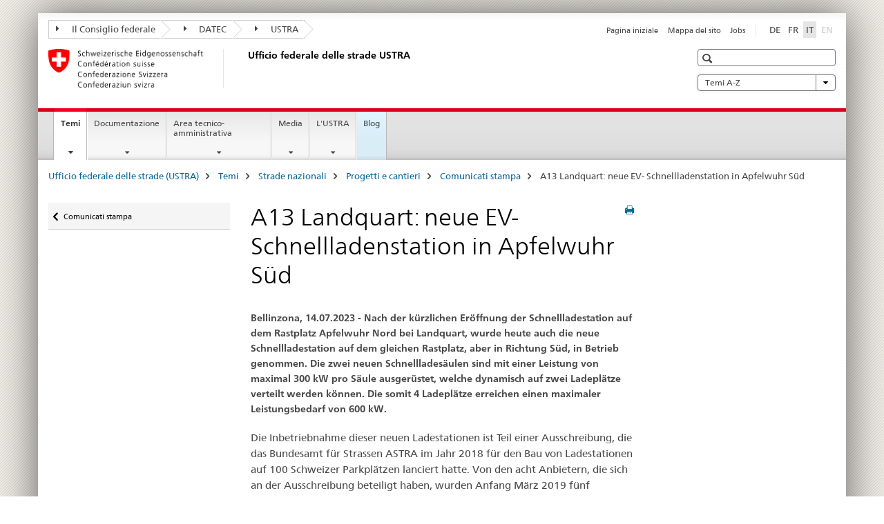

--- FILE ---
content_type: text/html;charset=utf-8
request_url: https://www.astra.admin.ch/astra/it/home/temi/strade-nazionali/cantieri/comunicati-stampa-delle-filiali-dell-ustra/comunicati-stampa-della-filiale-bellinzona/a13-landquart-apfelwuhrsued.html
body_size: 9696
content:

<!DOCTYPE HTML>
<!--[if lt IE 7 ]> <html lang="it" class="no-js ie6 oldie"> <![endif]-->
<!--[if IE 7 ]> <html lang="it" class="no-js ie7 oldie"> <![endif]-->
<!--[if IE 8 ]> <html lang="it" class="no-js ie8 oldie"> <![endif]-->
<!--[if IE 9 ]> <html lang="it" class="no-js ie9"> <![endif]-->
<!--[if gt IE 9 ]><!--><html lang="it" class="no-js no-ie"> <!--<![endif]-->


    
<head>
    
    


	
	
		<title>A13 Landquart: neue EV- Schnellladenstation in Apfelwuhr Süd</title>
	
	


<meta charset="utf-8" />
<meta http-equiv="X-UA-Compatible" content="IE=edge" />
<meta name="viewport" content="width=device-width, initial-scale=1.0" />
<meta http-equiv="cleartype" content="on" />


	<meta name="msapplication-TileColor" content="#ffffff"/>
	<meta name="msapplication-TileImage" content="/etc/designs/core/frontend/guidelines/img/ico/mstile-144x144.png"/>
	<meta name="msapplication-config" content="/etc/designs/core/frontend/guidelines/img/ico/browserconfig.xml"/>



	
	
		
	


	<meta name="keywords" content="Filiale Bellinzona,Comunicato stampa" />




<meta name="language" content="it" />
<meta name="author" content="Ufficio federale delle strade USTRA" />




	<!-- current page in other languages -->
	
		<link rel="alternate" type="text/html" href="/astra/de/home/themen/nationalstrassen/baustellen/medienmitteilungen/bellinzona/a13-landquart-apfelwuhrsued.html" hreflang="de" lang="de"/>
	
		<link rel="alternate" type="text/html" href="/astra/it/home/temi/strade-nazionali/cantieri/comunicati-stampa-delle-filiali-dell-ustra/comunicati-stampa-della-filiale-bellinzona/a13-landquart-apfelwuhrsued.html" hreflang="it" lang="it"/>
	
		<link rel="alternate" type="text/html" href="/astra/fr/home/themes/routes-nationales/chantiers/communiques-de-presse-des-filiales-de-l-ofrou/communiques-de-presse-de-la-filiale-de-bellinzone/a13-landquart-apfelwuhrsued.html" hreflang="fr" lang="fr"/>
	




	<meta name="twitter:card" content="summary"/>
	
	
		<meta property="og:url" content="https://www.astra.admin.ch/astra/it/home/themen/nationalstrassen/baustellen/medienmitteilungen/bellinzona/a13-landquart-apfelwuhrsued.html"/>
	
	<meta property="og:type" content="article"/>
	
		<meta property="og:title" content="A13 Landquart: neue EV- Schnellladenstation in Apfelwuhr Süd"/>
	
	
	






    









	<!--style type="text/css" id="antiClickjack">body{display:none !important;}</style-->
	<script type="text/javascript">

		var styleElement = document.createElement('STYLE');
		styleElement.setAttribute('id', 'antiClickjack');
		styleElement.setAttribute('type', 'text/css');
		styleElement.innerHTML = 'body {display:none !important;}';
		document.getElementsByTagName('HEAD')[0].appendChild(styleElement);

		if (self === top) {
			var antiClickjack = document.getElementById("antiClickjack");
			antiClickjack.parentNode.removeChild(antiClickjack);
		} else {
			top.location = self.location;
		}
	</script>




<script src="/etc.clientlibs/clientlibs/granite/jquery.min.js"></script>
<script src="/etc.clientlibs/clientlibs/granite/utils.min.js"></script>



	<script>
		Granite.I18n.init({
			locale: "it",
			urlPrefix: "/libs/cq/i18n/dict."
		});
	</script>



	<link rel="stylesheet" href="/etc/designs/core/frontend/guidelines.min.css" type="text/css">

	<link rel="stylesheet" href="/etc/designs/core/frontend/modules.min.css" type="text/css">

	
	<link rel="shortcut icon" href="/etc/designs/core/frontend/guidelines/img/ico/favicon.ico">
	<link rel="apple-touch-icon" sizes="57x57" href="/etc/designs/core/frontend/guidelines/img/ico/apple-touch-icon-57x57.png"/>
	<link rel="apple-touch-icon" sizes="114x114" href="/etc/designs/core/frontend/guidelines/img/ico/apple-touch-icon-114x114.png"/>
	<link rel="apple-touch-icon" sizes="72x72" href="/etc/designs/core/frontend/guidelines/img/ico/apple-touch-icon-72x72.png"/>
	<link rel="apple-touch-icon" sizes="144x144" href="/etc/designs/core/frontend/guidelines/img/ico/apple-touch-icon-144x144.png"/>
	<link rel="apple-touch-icon" sizes="60x60" href="/etc/designs/core/frontend/guidelines/img/ico/apple-touch-icon-60x60.png"/>
	<link rel="apple-touch-icon" sizes="120x120" href="/etc/designs/core/frontend/guidelines/img/ico/apple-touch-icon-120x120.png"/>
	<link rel="apple-touch-icon" sizes="76x76" href="/etc/designs/core/frontend/guidelines/img/ico/apple-touch-icon-76x76.png"/>
	<link rel="icon" type="image/png" href="/etc/designs/core/frontend/guidelines/img/ico/favicon-96x96.png" sizes="96x96"/>
	<link rel="icon" type="image/png" href="/etc/designs/core/frontend/guidelines/img/ico/favicon-16x16.png" sizes="16x16"/>
	<link rel="icon" type="image/png" href="/etc/designs/core/frontend/guidelines/img/ico/favicon-32x32.png" sizes="32x32"/>







	<!--[if lt IE 9]>
		<script src="https://cdnjs.cloudflare.com/polyfill/v2/polyfill.js?version=4.8.0"></script>
	<![endif]-->



    



    
        

	

    

</head>


    

<body class="mod mod-layout   skin-layout-template-contentpage" data-glossary="/astra/it/home.glossaryjs.json">

<div class="mod mod-contentpagewide">
<ul class="access-keys" role="navigation">
    <li><a href="/astra/it/home.html" accesskey="0">Homepage</a></li>
    
    <li><a href="#main-navigation" accesskey="1">Main navigation</a></li>
    
    
    <li><a href="#content" accesskey="2">Content area</a></li>
    
    
    <li><a href="#site-map" accesskey="3">Sitemap</a></li>
    
    
    <li><a href="#search-field" accesskey="4">Search</a></li>
    
</ul>
</div>

<!-- begin: container -->
<div class="container container-main">

    


<header style="background-size: cover; background-image:" role="banner">
	

	<div class="clearfix">
		
			


	



	<nav class="navbar treecrumb pull-left">

		
		
			<h2 class="sr-only">Treecrumb amministrazione federale</h2>
		

		
			
				<ul class="nav navbar-nav">
				

						

						
						<li class="dropdown">
							
							
								
									<a id="federalAdministration-dropdown" href="#" aria-label="Il Consiglio federale" class="dropdown-toggle" data-toggle="dropdown"><span class="icon icon--right"></span> Il Consiglio federale</a>
								
								
							

							
								
								<ul class="dropdown-menu" role="menu" aria-labelledby="federalAdministration-dropdown">
									
										
										<li class="dropdown-header">
											
												
													<a href="http://www.admin.ch/" aria-label="Il Consiglio federale admin.ch" target="_blank" title="">Il Consiglio federale admin.ch</a>
												
												
											

											
											
												
													<ul>
														<li>
															
																
																
																
																	<a href="http://www.bk.admin.ch/" aria-label="CaF: Cancelleria federale" target="_blank" title=""> CaF: Cancelleria federale</a>
																
															
														</li>
													</ul>
												
											
												
													<ul>
														<li>
															
																
																
																
																	<a href="http://www.eda.admin.ch/" aria-label="DFAE: Dipartimento federale degli affari esteri" target="_blank" title=""> DFAE: Dipartimento federale degli affari esteri</a>
																
															
														</li>
													</ul>
												
											
												
													<ul>
														<li>
															
																
																
																
																	<a href="http://www.edi.admin.ch/" aria-label="DFI: Dipartimento federale dell&#39;interno" target="_blank" title=""> DFI: Dipartimento federale dell&#39;interno</a>
																
															
														</li>
													</ul>
												
											
												
													<ul>
														<li>
															
																
																
																
																	<a href="http://www.ejpd.admin.ch/" aria-label="DFGP: Dipartimento federale di giustizia e polizia" target="_blank" title=""> DFGP: Dipartimento federale di giustizia e polizia</a>
																
															
														</li>
													</ul>
												
											
												
													<ul>
														<li>
															
																
																
																
																	<a href="http://www.vbs.admin.ch/" aria-label="DDPS: Dipartimento federale della difesa, della protezione della popolazione e dello sport" target="_blank" title=""> DDPS: Dipartimento federale della difesa, della protezione della popolazione e dello sport</a>
																
															
														</li>
													</ul>
												
											
												
													<ul>
														<li>
															
																
																
																
																	<a href="http://www.efd.admin.ch/" aria-label="DFF: Dipartimento federale delle finanze" target="_blank" title=""> DFF: Dipartimento federale delle finanze</a>
																
															
														</li>
													</ul>
												
											
												
													<ul>
														<li>
															
																
																
																
																	<a href="https://www.wbf.admin.ch/" aria-label="DEFR: Dipartimento federale dell&#39;economia, della formazione e della ricerca" target="_blank" title=""> DEFR: Dipartimento federale dell&#39;economia, della formazione e della ricerca</a>
																
															
														</li>
													</ul>
												
											
												
													<ul>
														<li>
															
																
																
																
																	<a href="http://www.uvek.admin.ch/" aria-label="DATEC: Dipartimento federale dell&#39;ambiente, dei trasporti, dell&#39;energia e delle comunicazioni" target="_blank" title=""> DATEC: Dipartimento federale dell&#39;ambiente, dei trasporti, dell&#39;energia e delle comunicazioni</a>
																
															
														</li>
													</ul>
												
											
										</li>
									
								</ul>
							
						</li>
					

						

						
						<li class="dropdown">
							
							
								
									<a id="departement-dropdown" href="#" aria-label="DATEC" class="dropdown-toggle" data-toggle="dropdown"><span class="icon icon--right"></span> DATEC</a>
								
								
							

							
								
								<ul class="dropdown-menu" role="menu" aria-labelledby="departement-dropdown">
									
										
										<li class="dropdown-header">
											
												
													<a href="http://www.uvek.admin.ch/" aria-label="DATEC: Dipartimento federale dell&#39;ambiente, dei trasporti, dell&#39;energia e delle comunicazioni" target="_blank" title="">DATEC: Dipartimento federale dell&#39;ambiente, dei trasporti, dell&#39;energia e delle comunicazioni</a>
												
												
											

											
											
												
													<ul>
														<li>
															
																
																
																
																	<a href="http://www.bav.admin.ch/" aria-label="UFT: Ufficio federale dei trasporti" target="_blank" title=""> UFT: Ufficio federale dei trasporti</a>
																
															
														</li>
													</ul>
												
											
												
													<ul>
														<li>
															
																
																
																
																	<a href="http://www.bazl.admin.ch/" aria-label="UFAC: Ufficio federale dell’aviazione civile" target="_blank" title=""> UFAC: Ufficio federale dell’aviazione civile</a>
																
															
														</li>
													</ul>
												
											
												
													<ul>
														<li>
															
																
																
																
																	<a href="http://www.bfe.admin.ch/" aria-label="UFE: Ufficio federale dell’energia" target="_blank" title=""> UFE: Ufficio federale dell’energia</a>
																
															
														</li>
													</ul>
												
											
												
													<ul>
														<li>
															
																
																
																
																	<a href="http://www.bakom.admin.ch/" aria-label="UFCOM: Ufficio federale delle comunicazioni" target="_blank" title=""> UFCOM: Ufficio federale delle comunicazioni</a>
																
															
														</li>
													</ul>
												
											
												
													<ul>
														<li>
															
																
																
																
																	<a href="https://www.bafu.admin.ch/bafu/it/home.html" aria-label="UFAM: Ufficio federale dell&#39;ambiente" target="_blank" title=""> UFAM: Ufficio federale dell&#39;ambiente</a>
																
															
														</li>
													</ul>
												
											
												
													<ul>
														<li>
															
																
																
																
																	<a href="https://www.are.admin.ch/are/it/home.html" aria-label="ARE: Ufficio federale dello sviluppo territoriale" target="_blank" title=""> ARE: Ufficio federale dello sviluppo territoriale</a>
																
															
														</li>
													</ul>
												
											
												
													<ul>
														<li>
															
																
																
																
																	<a href="https://www.sust.admin.ch/it/sisi-pagina-iniziale/" aria-label="SISI: Servizio d&#39;inchiesta svizzero sugli infortuni" target="_blank" title=""> SISI: Servizio d&#39;inchiesta svizzero sugli infortuni</a>
																
															
														</li>
													</ul>
												
											
												
													<ul>
														<li>
															
																
																
																
																	<a href="http://www.esti.admin.ch/" aria-label="ESTI: Ispettorato federale degli impianti a corrente forte" target="_blank" title=""> ESTI: Ispettorato federale degli impianti a corrente forte</a>
																
															
														</li>
													</ul>
												
											
												
													<ul>
														<li>
															
																
																
																
																	<a href="http://www.ensi.ch/" aria-label="IFSN: Ispettorato federale della sicurezza nucleare" target="_blank" title=""> IFSN: Ispettorato federale della sicurezza nucleare</a>
																
															
														</li>
													</ul>
												
											
										</li>
									
								</ul>
							
						</li>
					

						

						
						<li class="dropdown">
							
							
								
								
									<a id="federalOffice-dropdown" href="#" aria-label="USTRA" class="dropdown-toggle"><span class="icon icon--right"></span> USTRA</a>
								
							

							
						</li>
					
				</ul>
			
			
		
	</nav>




		

		
<!-- begin: metanav -->
<section class="nav-services clearfix">
	
	
		


	
	<h2>A13 Landquart: neue EV- Schnellladenstation in Apfelwuhr Süd</h2>

	

		
		

		<nav class="nav-lang">
			<ul>
				
					<li>
						
							
							
								<a href="/astra/de/home/themen/nationalstrassen/baustellen/medienmitteilungen/bellinzona/a13-landquart-apfelwuhrsued.html" lang="de" title="tedesco" aria-label="tedesco">DE</a>
							
							
						
					</li>
				
					<li>
						
							
							
								<a href="/astra/fr/home/themes/routes-nationales/chantiers/communiques-de-presse-des-filiales-de-l-ofrou/communiques-de-presse-de-la-filiale-de-bellinzone/a13-landquart-apfelwuhrsued.html" lang="fr" title="francese" aria-label="francese">FR</a>
							
							
						
					</li>
				
					<li>
						
							
								<a class="active" lang="it" title="italiano selected" aria-label="italiano selected">IT</a>
							
							
							
						
					</li>
				
					<li>
						
							
							
							
								<a class="disabled" lang="en" title="inglese" aria-label="inglese">EN<span class="sr-only">disabled</span></a>
							
						
					</li>
				
			</ul>
		</nav>

	


		
		

    
        
            
            

                
                <h2 class="sr-only">Service navigation</h2>

                <nav class="nav-service">
                    <ul>
                        
                        
                            <li><a href="/astra/it/home.html" title="Pagina iniziale" aria-label="Pagina iniziale" data-skipextcss="true">Pagina iniziale</a></li>
                        
                            <li><a href="/astra/it/home/sitemap.html" title="Mappa del sito" aria-label="Mappa del sito" data-skipextcss="true">Mappa del sito</a></li>
                        
                            <li><a href="/astra/it/home/l-ustra/offerte-d-impiego/jobs.html" target="_blank" title="Jobs" aria-label="Jobs" data-skipextcss="true">Jobs</a></li>
                        
                    </ul>
                </nav>

            
        
    


	
	
</section>
<!-- end: metanav -->

	</div>

	
		

	
	
		
<div class="mod mod-logo">
    
        
        
            
                <a href="/astra/it/home.html" class="brand  hidden-xs" id="logo" title="Ufficio federale delle strade (USTRA)" aria-label="Ufficio federale delle strade (USTRA)">
                    
                        
                            <img src="/astra/it/_jcr_content/logo/image.imagespooler.png/1494928594761/logo.png" alt="Ufficio federale delle strade"/>
                        
                        
                    
                    <h2 id="logo-desktop-departement">Ufficio federale delle strade USTRA
                    </h2>
                </a>
                
            
        
    
</div>

	


	

 	
		


	



	
	
		

<div class="mod mod-searchfield">

	
		

		
			

			<!-- begin: sitesearch desktop-->
			<div class="mod mod-searchfield global-search global-search-standard">
				<form action="/astra/it/home/suche.html" class="form-horizontal form-search pull-right">
					<h2 class="sr-only">Ricerca</h2>
					<label for="search-field" class="sr-only"></label>
					<input id="search-field" name="query" class="form-control search-field" type="text" placeholder=""/>
                    <button class="icon icon--search icon--before" tabindex="0" role="button">
                        <span class="sr-only"></span>
                    </button>
                    <button class="icon icon--close icon--after search-reset" tabindex="0" role="button"><span class="sr-only"></span></button>
					<div class="search-results">
						<div class="search-results-list"></div>
					</div>
				</form>
			</div>
			<!-- end: sitesearch desktop-->

		
	

</div>

	



	

	
		


	

<div class="mod mod-themes">
	

		<nav class="navbar yamm yamm--select ddl-to-modal">
			<h2 class="sr-only">Temi A-Z</h2>
			<ul>
				<!-- Init dropdown with the `pull-right` class if you want to have your Topics select on the right -->
				<li class="dropdown pull-right">
					<a href="#" class="dropdown-toggle" data-toggle="dropdown">
						Temi A-Z <span class="icon icon--bottom"></span>
					</a>
					<!-- begin: flyout -->
					<ul class="dropdown-menu">
						<li>
							<!-- The `yamm-content` can contain any kind of content like tab, table, list, article... -->
							<div class="yamm-content container-fluid">

								
								<div class="row">
									<div class="col-sm-12">
										<button class="yamm-close btn btn-link icon icon--after icon--close pull-right">
											chiudere
										</button>
									</div>
								</div>

								
				                <ul class="nav nav-tabs">
				                	
				                	
				                		<li><a href="#mf_keywords_tab" data-toggle="tab" data-url="/astra/it/_jcr_content/themes.keywordsinit.html">A-Z</a></li>
				                	
				                	
				                </ul>

				                
				                <div class="tab-content">
								

								
								
									<div class="tab-pane" id="mf_keywords_tab"></div>
									<h2 class="sr-only visible-print-block">A-Z</h2>
								

								
								
								</div>
							</div>
						</li>
					</ul>
				</li>
			</ul>
		</nav>


</div>






	

 	


</header>



    


	
	
		

<div class="mod mod-mainnavigation">

	<!-- begin: mainnav -->
	<div class="nav-main yamm navbar" id="main-navigation">

		<h2 class="sr-only">
			Navigation
		</h2>

		
			


<!-- mobile mainnav buttonbar -->
 <section class="nav-mobile">
	<div class="table-row">
		<div class="nav-mobile-header">
			<div class="table-row">
				<span class="nav-mobile-logo">
					
						
							<img src="/astra/it/_jcr_content/navigation/icon.imagespooler.png/1744189433337/swiss.png" alt=""/>
						
						
					
				</span>
				<h2>
					<a href="/astra/it/home.html" title="Ufficio federale delle strade (USTRA)" aria-label="Ufficio federale delle strade (USTRA)">USTRA</a>
				</h2>
			</div>
		</div>
		<div class="table-cell dropdown">
			<a href="#" class="nav-mobile-menu dropdown-toggle" data-toggle="dropdown">
				<span class="icon icon--menu"></span>
			</a>
			<div class="drilldown dropdown-menu" role="menu">
				<div class="drilldown-container">
					<nav class="nav-page-list">
						
							<ul aria-controls="submenu">
								
									
									
										<li>
											
												
												
													<a href="/astra/it/home/temi.html">Temi</a>
												
											
										</li>
									
								
							</ul>
						
							<ul aria-controls="submenu">
								
									
									
										<li>
											
												
												
													<a href="/astra/it/home/documentazione.html">Documentazione</a>
												
											
										</li>
									
								
							</ul>
						
							<ul aria-controls="submenu">
								
									
									
										<li>
											
												
												
													<a href="/astra/it/home/servizi.html">Area tecnico-amministrativa</a>
												
											
										</li>
									
								
							</ul>
						
							<ul aria-controls="submenu">
								
									
									
										<li>
											
												
												
													<a href="/astra/it/home/Medien.html">Media</a>
												
											
										</li>
									
								
							</ul>
						
							<ul aria-controls="submenu">
								
									
									
										<li>
											
												
												
													<a href="/astra/it/home/l-ustra.html">L&#39;USTRA</a>
												
											
										</li>
									
								
							</ul>
						
							<ul aria-controls="submenu">
								
									
									
										<li>
											
												
													<a href="/astra/it/home/blog/in-viaggio.html">Blog</a>
												
												
											
										</li>
									
								
							</ul>
						

						<button class="yamm-close-bottom" aria-label="Chiudi">
							<span class="icon icon--top" aria-hidden="true"></span>
						</button>
					</nav>
				</div>
			</div>
		</div>
		<div class="table-cell dropdown">
			<a href="#" class="nav-mobile-menu dropdown-toggle" data-toggle="dropdown">
				<span class="icon icon--search"></span>
			</a>
			<div class="dropdown-menu" role="menu">
				
				



	
		


<div class="mod mod-searchfield">

    
        <div class="mod mod-searchfield global-search global-search-mobile">
            <form action="/astra/it/home/suche.html" class="form  mod-searchfield-mobile" role="form">
                <h2 class="sr-only">Ricerca</h2>
                <label for="search-field-phone" class="sr-only">
                    
                </label>
                <input id="search-field-phone" name="query" class="search-input form-control" type="text" placeholder=""/>
                <button class="icon icon--search icon--before" tabindex="0" role="button">
                    <span class="sr-only"></span>
                </button>
                <button class="icon icon--close icon--after search-reset" tabindex="0" role="button"><span class="sr-only"></span></button>

                <div class="search-results">
                    <div class="search-results-list"></div>
                </div>
            </form>
        </div>
    

</div>

	
	


				
			</div>
		</div>
	</div>
</section>

		

		
		<ul class="nav navbar-nav" aria-controls="submenu">

			
			

				
                
				

				<li class="dropdown yamm-fw  current">
					
						
			      		
							<a href="/astra/it/home/temi.html" aria-label="Temi" class="dropdown-toggle" data-toggle="dropdown" data-url="/astra/it/home/themen/_jcr_content/par.html">Temi<span class="sr-only">current page</span></a>
							
							<ul class="dropdown-menu" role="menu" aria-controls="submenu">
								<li>
									<div class="yamm-content container-fluid">
										<div class="row">
											<div class="col-sm-12">
												<button class="yamm-close btn btn-link icon icon--after icon--close pull-right">Chiudi</button>
											</div>
										</div>
										<div class="row">
											<div class="col-md-12 main-column">

											</div>
										</div>
										<br><br><br>
										<button class="yamm-close-bottom" aria-label="Chiudi"><span class="icon icon--top"></span></button>
									</div>
								</li>
							</ul>
						
					
				</li>
			

				
                
				

				<li class="dropdown yamm-fw  ">
					
						
			      		
							<a href="/astra/it/home/documentazione.html" aria-label="Documentazione" class="dropdown-toggle" data-toggle="dropdown" data-url="/astra/it/home/dokumentation/_jcr_content/par.html">Documentazione</a>
							
							<ul class="dropdown-menu" role="menu" aria-controls="submenu">
								<li>
									<div class="yamm-content container-fluid">
										<div class="row">
											<div class="col-sm-12">
												<button class="yamm-close btn btn-link icon icon--after icon--close pull-right">Chiudi</button>
											</div>
										</div>
										<div class="row">
											<div class="col-md-12 main-column">

											</div>
										</div>
										<br><br><br>
										<button class="yamm-close-bottom" aria-label="Chiudi"><span class="icon icon--top"></span></button>
									</div>
								</li>
							</ul>
						
					
				</li>
			

				
                
				

				<li class="dropdown yamm-fw  ">
					
						
			      		
							<a href="/astra/it/home/servizi.html" aria-label="Area tecnico-amministrativa" class="dropdown-toggle" data-toggle="dropdown" data-url="/astra/it/home/fachleute/_jcr_content/par.html">Area tecnico-amministrativa</a>
							
							<ul class="dropdown-menu" role="menu" aria-controls="submenu">
								<li>
									<div class="yamm-content container-fluid">
										<div class="row">
											<div class="col-sm-12">
												<button class="yamm-close btn btn-link icon icon--after icon--close pull-right">Chiudi</button>
											</div>
										</div>
										<div class="row">
											<div class="col-md-12 main-column">

											</div>
										</div>
										<br><br><br>
										<button class="yamm-close-bottom" aria-label="Chiudi"><span class="icon icon--top"></span></button>
									</div>
								</li>
							</ul>
						
					
				</li>
			

				
                
				

				<li class="dropdown yamm-fw  ">
					
						
			      		
							<a href="/astra/it/home/Medien.html" aria-label="Media" class="dropdown-toggle" data-toggle="dropdown" data-url="/astra/it/home/Medien/_jcr_content/par.html">Media</a>
							
							<ul class="dropdown-menu" role="menu" aria-controls="submenu">
								<li>
									<div class="yamm-content container-fluid">
										<div class="row">
											<div class="col-sm-12">
												<button class="yamm-close btn btn-link icon icon--after icon--close pull-right">Chiudi</button>
											</div>
										</div>
										<div class="row">
											<div class="col-md-12 main-column">

											</div>
										</div>
										<br><br><br>
										<button class="yamm-close-bottom" aria-label="Chiudi"><span class="icon icon--top"></span></button>
									</div>
								</li>
							</ul>
						
					
				</li>
			

				
                
				

				<li class="dropdown yamm-fw  ">
					
						
			      		
							<a href="/astra/it/home/l-ustra.html" aria-label="L&#39;USTRA" class="dropdown-toggle" data-toggle="dropdown" data-url="/astra/it/home/das-astra/_jcr_content/par.html">L&#39;USTRA</a>
							
							<ul class="dropdown-menu" role="menu" aria-controls="submenu">
								<li>
									<div class="yamm-content container-fluid">
										<div class="row">
											<div class="col-sm-12">
												<button class="yamm-close btn btn-link icon icon--after icon--close pull-right">Chiudi</button>
											</div>
										</div>
										<div class="row">
											<div class="col-md-12 main-column">

											</div>
										</div>
										<br><br><br>
										<button class="yamm-close-bottom" aria-label="Chiudi"><span class="icon icon--top"></span></button>
									</div>
								</li>
							</ul>
						
					
				</li>
			

				
                
				

				<li class="dropdown yamm-fw highlighted ">
					
						
							<a href="/astra/it/home/blog/in-viaggio.html" aria-label="Blog" class="dropdown-toggle">Blog</a>
			      		
			      		
					
				</li>
			
		</ul>
	</div>
</div>

	



    

<!-- begin: main -->
<div class="container-fluid hidden-xs">
	<div class="row">
		<div class="col-sm-12">
			
	


<div class="mod mod-breadcrumb">
	<h2 id="br1" class="sr-only">Breadcrumb</h2>
	<ol class="breadcrumb" role="menu" aria-labelledby="br1">
		
			<li><a href="/astra/it/home.html" title="Ufficio federale delle strade (USTRA)" aria-label="Ufficio federale delle strade (USTRA)">Ufficio federale delle strade (USTRA)</a><span class="icon icon--greater"></span></li>
		
			<li><a href="/astra/it/home/temi.html" title="Temi" aria-label="Temi">Temi</a><span class="icon icon--greater"></span></li>
		
			<li><a href="/astra/it/home/temi/strade-nazionali.html" title="Strade nazionali" aria-label="Strade nazionali">Strade nazionali</a><span class="icon icon--greater"></span></li>
		
			<li><a href="/astra/it/home/temi/strade-nazionali/cantieri.html" title="Progetti e cantieri" aria-label="Progetti e cantieri">Progetti e cantieri</a><span class="icon icon--greater"></span></li>
		
			<li><a href="/astra/it/home/temi/strade-nazionali/cantieri/comunicati-stampa-delle-filiali-dell-ustra.html" title="Comunicati stampa" aria-label="Comunicati stampa">Comunicati stampa</a><span class="icon icon--greater"></span></li>
		
		<li class="active" role="presentation">A13 Landquart: neue EV- Schnellladenstation in Apfelwuhr Süd</li>
	</ol>
</div>

	
		</div>
	</div>
</div>



	
	
		<div class="container-fluid">
			

<div class="row">
    <div class="col-sm-4 col-md-3 drilldown">
        

<div class="mod mod-leftnavigation">

		<a href="#collapseSubNav" data-toggle="collapse" class="collapsed visible-xs">Unternavigation</a>
		<div class="drilldown-container">
			<nav class="nav-page-list">
				
					<a href="/astra/it/home/temi/strade-nazionali/cantieri/comunicati-stampa-delle-filiali-dell-ustra.html" class="icon icon--before icon--less visible-xs">Zurück</a>

					<a href="/astra/it/home/temi/strade-nazionali/cantieri/comunicati-stampa-delle-filiali-dell-ustra.html" class="icon icon--before icon--less"><span class="sr-only">Zurück zu </span>Comunicati stampa</a>
				
				<ul>
					

					
					
					

					
				</ul>
			</nav>
		</div>

</div>

    </div>
    <div class="col-sm-8 col-md-9 main-column" id="content" role="main">
        <div class="row">
            <div class="col-md-8 main-content js-glossary-context">
                

<div class="visible-xs visible-sm">
	<p><a href="#context-sidebar" class="icon icon--before icon--root">Context sidebar</a></p>
</div>

<div class="contentHead">
	



<div class="mod mod-backtooverview">
	
</div>


	
	


	
	
		<a href="javascript:$.printPreview.printPreview()" onclick="" class="icon icon--before icon--print pull-right" title="Stampa pagina"></a>
	




	
	

<div class="mod mod-contentpagewide">
    <h1 class="text-inline">A13 Landquart: neue EV- Schnellladenstation in Apfelwuhr Süd</h1>
</div>

</div>	






<div class="mod mod-text">
    
        
        
            <article class="clearfix">
                
                
                    <p class="lead">Bellinzona, 14.07.2023 - Nach der kürzlichen Eröffnung der Schnellladestation auf dem Rastplatz Apfelwuhr Nord bei Landquart, wurde heute auch die neue Schnellladestation auf dem gleichen Rastplatz, aber in Richtung Süd, in Betrieb genommen. Die zwei neuen Schnellladesäulen sind mit einer Leistung von maximal 300 kW pro Säule ausgerüstet, welche dynamisch auf zwei Ladeplätze verteilt werden können. Die somit 4 Ladeplätze erreichen einen maximaler Leistungsbedarf von 600 kW.</p>
                
            </article>
        
    
</div>
<div class="mod mod-textimage">
    
<div class="clearfix">
    
        
        

            
                
                    
                
                
            
            
            
            <p>Die Inbetriebnahme dieser neuen Ladestationen ist Teil einer Ausschreibung, die das Bundesamt für Strassen ASTRA im Jahr 2018 für den Bau von Ladestationen auf 100 Schweizer Parkplätzen lanciert hatte. Von den acht Anbietern, die sich an der Ausschreibung beteiligt haben, wurden Anfang März 2019 fünf Anbieter ausgewählt, die jeweils ein Los von 20 Standorten für die Erstellung von SLS Stationen erhalten haben. Das ASTRA stellt die elektrischen Anschlüsse bis und mit Transformator zur Verfügung und finanziert die Kosten, die dann von den fünf privaten Unternehmen auf der Basis einer jährlichen Gebühr zurückerstattet werden. Die Genehmigungen haben eine Laufzeit von 30 Jahren.<br>
Künftig werden die Bündner Rastplätze von Campagnola, Mesocco, Ghiffa, San Bernardino Süd und Rofla auch mit Schnellladenstationen ausgerüstet.<br>
<br>
Das ASTRA-Ausschreibung für Schnellladenstationen ist Teil der «Roadmap Elektro-mobilität 2025», um in der Schweiz das Wachstum der Elektromobilität zu fördern.<br>
<br>
</p>

            
        
    
</div>

</div>



    
        
    


		






<div class="mod mod-backtooverview">
	
</div>




<div class="clearfix">
	





	
		
	
	
	






	<p class="pull-left">
		
			<small>
				<a href="mailto:info@astra.admin.ch" class="icon icon--before icon--message">
					Scrivici
				</a>
			</small>
		
		

		
	</p>


	
	


	<p class="pull-right">
		<small>
			
				<a href="#" class="icon icon--before icon--power hidden-print">
					Vai a inizio pagina
				</a>
			
		</small>
	</p>
 
</div>


	
		


	

	
<div class="mod mod-socialshare">
	

	<div class="social-sharing" aria-labelledby="social_share">
		<label id="social_share" class="sr-only">Social share</label>
		
		
		

		

		
	</div>
</div>

	
	

	

            </div>
            <div class="col-md-4">
                


<div class="context-column">
	
		
			<a name="context-sidebar"></a>
						
		





	
		
		
			<div class="mod mod-contactbox">
				
					
						
					
					
				
			</div>
		
	


	
	
		



	<div class="mod mod-basket">
		<aside class="cart">
			<h4>
				Carrello acquisti
			</h4>
			<ul class="list-unstyled order-list js-order-list">
			</ul>
			
		</aside>
		<script type="text/template" id="order-list-template">
			{{ for(var i=0,item;i<data.length;i++) {
				index = i+1; item = data[i];
			}}
				<li class="clearfix" id="{{= item.id }}">
					<span class="pull-left">{{= item.quantity }}x {{= item.productTitle }}</span>
					<a class="storage-delete pull-right" href="#">
						<span class="icon icon--after icon--trash"></span>
					</a>
					<input type="hidden" name="order_{{= index }}_productTitle" value="{{= item.productTitle }}" />
					<input type="hidden" name="order_{{= index }}_quantity" value="{{= item.quantity }}" />
					<input type="hidden" name="order_{{= index }}_productId" value="{{= item.productId }}" />
					<input type="text" name="genericKeyValueParameter" value="{{= item.productTitle + "##" }}{{= item.quantity }}x" />
				</li>
			{{ } }}
		</script>
	</div>

	
	
	

	


    
        
    



</div>

            </div>
        </div>
    </div>

</div>

		</div>
	

<!-- end: main -->


    <span class="visible-print">https://www.astra.admin.ch/content/astra/it/home/temi/strade-nazionali/cantieri/comunicati-stampa-delle-filiali-dell-ustra/comunicati-stampa-della-filiale-bellinzona/a13-landquart-apfelwuhrsued.html</span>

    
<footer role="contentinfo">
	<h2 class="sr-only">Footer</h2>

  

  
	<a name="context-sidebar"></a>
  

  
  

  	

    
        
            <div class="container-fluid footer-service">
                <h3>Ufficio federale delle strade USTRA</h3>
                <nav>
                    <ul>
                        
                        
                            <li><a href="/astra/it/home.html" title="Pagina iniziale" aria-label="Pagina iniziale">Pagina iniziale</a></li>
                        
                            <li><a href="/astra/it/home/sitemap.html" title="Mappa del sito" aria-label="Mappa del sito">Mappa del sito</a></li>
                        
                            <li><a href="/astra/it/home/l-ustra/offerte-d-impiego/jobs.html" target="_blank" title="Jobs" aria-label="Jobs">Jobs</a></li>
                        
                    </ul>
                </nav>
            </div>
        
    



	

    	
			
			
				
					
<div class="site-map">
	<h2 class="sr-only">Footer</h2>

	<a href="#site-map" data-target="#site-map" data-toggle="collapse" class="site-map-toggle collapsed">Sitemap</a>

	<div class="container-fluid" id="site-map">
		<div class="col-sm-6 col-md-3">
			


<div class="mod mod-linklist">
	
	



	
		
		
			
				
					
						
					
					
				

				
					
					
						<h3>Strade e trasporti</h3>
					
				

			
			
			
				
				
					<ul class="list-unstyled">
						
							<li>
								
									
										<a href="/astra/it/home/temi/strade-nazionali/cantieri.html" title="Progetti e cantieri" aria-label="Progetti e cantieri" data-skipextcss="true">Progetti e cantieri</a>
									
									
								
							</li>
						
							<li>
								
									
										<a href="http://www.truckinfo.ch" target="_blank" aria-label="www.truckinfo.ch" title="">www.truckinfo.ch</a>
									
									
								
							</li>
						
							<li>
								
									
										<a href="/astra/it/home/servizi/veicoli/odocronografo-digitale.html" title="Tachigrafo digitale" aria-label="Tachigrafo digitale" data-skipextcss="true">Tachigrafo digitale</a>
									
									
								
							</li>
						
							<li>
								
									
										<a href="/astra/it/home/servizi/veicoli/merci-pericolose.html" title="Merci pericolose" aria-label="Merci pericolose" data-skipextcss="true">Merci pericolose</a>
									
									
								
							</li>
						
					</ul>
				
			
			
		
	



	
</div>

		</div>
		<div class="col-sm-6 col-md-3">
			


<div class="mod mod-linklist">
	
	



	
		
		
			
				
					
						
					
					
				

				
					
					
						<h3>Ingegneria stradale</h3>
					
				

			
			
			
				
				
					<ul class="list-unstyled">
						
							<li>
								
									
										<a href="/astra/it/home/servizi/dokumente-nationalstrassen.html" target="_self" title="Documenti strade nazionali / Programmi di agglomerato" data-skipextcss="true">Documenti strade nazionali / Programmi di agglomerato</a>
									
									
								
							</li>
						
							<li>
								
									
										<a href="/astra/it/home/servizi/dokumente-nationalstrassen/documenti-per-le-strade-nazionali.html" title="Documentazione tecnica strade nazionali" aria-label="Documentazione tecnica strade nazionali" data-skipextcss="true">Documentazione tecnica strade nazionali</a>
									
									
								
							</li>
						
							<li>
								
									
										<a href="/astra/it/home/servizi/dokumente-nationalstrassen/modelli-per-progetti-infrastrutturali.html" title="Modelli per progetti infrastrutturali" aria-label="Modelli per progetti infrastrutturali" data-skipextcss="true">Modelli per progetti infrastrutturali</a>
									
									
								
							</li>
						
							<li>
								
									
										<a href="/astra/it/home/servizi/varie/recherche-en-matiere-de-routes.html" title="Ricerca in campo stradale" aria-label="Ricerca in campo stradale" data-skipextcss="true">Ricerca in campo stradale</a>
									
									
								
							</li>
						
							<li>
								
									
										<a href="/astra/it/home/servizi/dokumente-nationalstrassen/standards.html" target="_self" title="Standard per le strade nazionali" data-skipextcss="true">Standard per le strade nazionali</a>
									
									
								
							</li>
						
					</ul>
				
			
			
		
	



	
</div>

		</div>
		<div class="col-sm-6 col-md-3">
			


<div class="mod mod-linklist">
	
	



	
		
		
			
				
					
						
					
					
				

				
					
					
						<h3>Normative stradali</h3>
					
				

			
			
			
				
				
					<ul class="list-unstyled">
						
							<li>
								
									
										<a href="/astra/it/home/documentazione/norme-della-circolazione.html" title="Elenco delle norme" aria-label="Elenco delle norme" data-skipextcss="true">Elenco delle norme</a>
									
									
								
							</li>
						
							<li>
								
									
										<a href="/astra/it/home/servizi/veicoli.html" title="Veicoli e merci pericolose" aria-label="Veicoli e merci pericolose" data-skipextcss="true">Veicoli e merci pericolose</a>
									
									
								
							</li>
						
							<li>
								
									
										<a href="http://verkehrszulassung.ch/" aria-label="Ammissione alla circolazione (sito dell'asa)" target="_blank" title="">Ammissione alla circolazione (sito dell'asa)</a>
									
									
								
							</li>
						
							<li>
								
									
										<a href="/astra/it/home/documentazione/gesetzgebung.html" title="Legislazione" aria-label="Legislazione" data-skipextcss="true">Legislazione</a>
									
									
								
							</li>
						
					</ul>
				
			
			
		
	



	
</div>

		</div>
		<div class="col-sm-6 col-md-3">
			


<div class="mod mod-linklist">
	
	



	
		
		
			
				
					
						
					
					
				

				
					
					
						<h3>Statistiche e documentazione</h3>
					
				

			
			
			
				
				
					<ul class="list-unstyled">
						
							<li>
								
									
										<a href="/astra/it/home/documentazione/comunicati-stampa.html" title="Comunicati stampa" aria-label="Comunicati stampa" data-skipextcss="true">Comunicati stampa</a>
									
									
								
							</li>
						
							<li>
								
									
										<a href="/astra/it/home/documentazione/dati-e-materiale-informativo/dati-sugli-incidenti.html" title="Dati sugli incidenti in Svizzera" aria-label="Dati sugli incidenti in Svizzera" data-skipextcss="true">Dati sugli incidenti in Svizzera</a>
									
									
								
							</li>
						
							<li>
								
									
										<a href="/astra/it/home/documentazione/dati-e-materiale-informativo/statistica-delle-misure-amministrative.html" title="Licenze e misure amministrative" aria-label="Licenze e misure amministrative" data-skipextcss="true">Licenze e misure amministrative</a>
									
									
								
							</li>
						
							<li>
								
									
										<a href="/astra/it/home/documentazione/strade-e-traffico.html" title="&quot;Strade e Traffico&quot; - La pubblicazione annuale dell'USTRA " aria-label="&quot;Strade e Traffico&quot; - La pubblicazione annuale dell'USTRA " data-skipextcss="true">&quot;Strade e Traffico&quot; - La pubblicazione annuale dell'USTRA </a>
									
									
								
							</li>
						
					</ul>
				
			
			
		
	



	
</div>

		</div>
		<div class="col-sm-6 col-md-3">
			


<div class="mod mod-linklist">
	
	



	
		
		
			
			
			
				
					
				
				
			
			
		
	



	
</div>

		</div>
		<div class="col-sm-6 col-md-3">
			


<div class="mod mod-linklist">
	
	



	
		
		
			
			
			
				
					
				
				
			
			
		
	



	
</div>

		</div>
		<div class="col-sm-6 col-md-3">
			


<div class="mod mod-linklist">
	
	



	
		
		
			
			
			
				
					
				
				
			
			
		
	



	
</div>

		</div>
		<div class="col-sm-6 col-md-3">
			


<div class="mod mod-linklist">
	
	



	
		
		
			
			
			
				
					
				
				
			
			
		
	



	
</div>

		</div>
	</div>
</div>
				
			
		
    


  	<div class="container-fluid">
  		
	


	
		
			
				<h3>Sempre informati</h3>
			

			<nav class="links-social" aria-labelledby="social_media">
				<label id="social_media" class="sr-only">Social media links</label>
				<ul>
					
						<li><a href="/astra/it/home/documentazione/comunicati-stampa.html" class="icon icon--before  icon icon--before icon--message" title="Comunicati stampa" aria-label="Comunicati stampa">Comunicati stampa</a></li>
					
						<li><a href="https://www.youtube.com/channel/UC0OioxWEu-o_rpsuTGne7zQ" class="icon icon--before  icon icon--before fa fa-youtube" target="_blank" aria-label="YouTube" title="">YouTube</a></li>
					
						<li><a href="https://www.linkedin.com/company/bundesamt-fuer-strassen" class="icon icon--before  icon icon--before fa fa-linkedin" target="_blank" aria-label="LinkedIn" title="">LinkedIn</a></li>
					
						<li><a href="https://blog.astra.admin.ch/it/" class="icon icon--before  icon icon--before icon--message" target="_blank" aria-label="In viaggio - il blog dell'USTRA" title="">In viaggio - il blog dell'USTRA</a></li>
					
				</ul>
			</nav>
		
		
	



		
	

<div class="mod mod-cobranding">
    
        
            
        
        
    
</div>




  		<!-- begin: logo phone -->
		
			
			

	
		
<div class="mod mod-logo">
	
	
		
			<hr class="footer-line visible-xs">
			<img src="/astra/it/_jcr_content/logo/image.imagespooler.png/1494928594761/logo.png" class="visible-xs" alt="Ufficio federale delle strade"/>
		
		
	
	
</div>
	
	


			
		
	 	<!-- end: logo phone -->
  	</div>

    

<div class="footer-address">
	

	<span class="hidden-xs">Ufficio federale delle strade USTRA</span>


	

	
		
			<nav class="pull-right">
				<ul>
					
						<li><a href="https://www.admin.ch/gov/it/pagina-iniziale/basi-legali.html" target="_blank" aria-label="Basi legali" title="">Basi legali</a></li>
					
						<li><a href="/astra/it/home/l-ustra/contatti.html" target="_self" title="Contatto" aria-label="Contatto" data-skipextcss="true">Contatto</a></li>
					
				</ul>
			</nav>
		
		
	


</div>


  
  

</footer>        


    <div class="modal" id="nav_modal_rnd">
        <!-- modal -->
    </div>

</div>
<!-- end: container -->



<script src="/etc.clientlibs/clientlibs/granite/jquery/granite/csrf.min.js"></script>
<script src="/etc/clientlibs/granite/jquery/granite/csrf.min.js"></script>



	<script type="text/javascript" src="/etc/designs/core/frontend/modules.js"></script>



	
	
	
		<script src="/dam/astra/scripts/siteimprove.js"></script>
	
	



	





	<!-- [base64] -->





 
	




	<!-- Matomo -->
<script type="text/javascript">
  var _paq = window._paq || [];
  /* tracker methods like "setCustomDimension" should be called before "trackPageView" */
  _paq.push(['trackPageView']);
  _paq.push(['enableLinkTracking']);
  (function() {
    var u="https://analytics.bit.admin.ch/";
    _paq.push(['setTrackerUrl', u+'matomo.php']);
    _paq.push(['setSiteId', '36']);
    var d=document, g=d.createElement('script'), s=d.getElementsByTagName('script')[0];
    g.type='text/javascript'; g.async=true; g.defer=true; g.src=u+'matomo.js'; s.parentNode.insertBefore(g,s);
  })();
</script>
<!-- End Matomo Code -->





</body>

    

</html>


--- FILE ---
content_type: text/html;charset=utf-8
request_url: https://www.astra.admin.ch/astra/it/home/themen/_jcr_content/par.html
body_size: 1347
content:

<div class="mod mod-separator">
	<hr/>
</div>
<div class="mod mod-columncontrols">
		
			
			
				
					
					
						<div class="row">
							
								<div class="col-md-3 col-sm-12">
									
<div class="mod mod-image">
	
		
		
			
				
				
				
				
					<figure class="">
						<img src="/astra/it/home/temi/_jcr_content/par/columncontrols/items/0/column/image/image.imagespooler.jpg/1764594949707/Nationalstrassen_1920x1080px.jpg" alt="Nationalstrassen_1920x1080px"/><figcaption>&#12644;</figcaption>
					</figure>
				
			
		
	
</div>
<div class="mod mod-link">
	
		
		
			<p>
				<a href="/astra/it/home/temi/strade-nazionali.html" target="_self" title="Strade nazionali" aria-label="Strade nazionali">Strade nazionali</a>
			</p>
		
	
</div>


    
        
    



								</div>
							
								<div class="col-md-3 col-sm-4">
									
<div class="mod mod-image">
	
		
		
			
				
				
				
				
					<figure class="">
						<img src="/astra/it/home/temi/_jcr_content/par/columncontrols/items/1/column/image/image.imagespooler.jpg/1764594898473/Automatisiertes_Fahren_1920x1080px.jpg" alt="Automatisiertes_Fahren_1920x1080px"/><figcaption>&copy; Planzer</figcaption>
					</figure>
				
			
		
	
</div>
<div class="mod mod-link">
	
		
		
			<p>
				<a href="/astra/it/home/temi/mobilita-intelligente.html" target="_self" title="Mobilit&agrave; intelligente" aria-label="Mobilit&agrave; intelligente">Mobilit&agrave; intelligente</a>
			</p>
		
	
</div>


    
        
    



								</div>
							
								<div class="col-md-3 col-sm-4">
									
<div class="mod mod-image">
	
		
		
			
				
				
				
				
					<figure class="">
						<img src="/astra/it/home/temi/_jcr_content/par/columncontrols/items/2/column/image/image.imagespooler.jpg/1764594976249/Verkehrssicherheit_1920x1080px.jpg" alt="Verkehrssicherheit_1920x1080px"/><figcaption>&#12644;</figcaption>
					</figure>
				
			
		
	
</div>
<div class="mod mod-link">
	
		
		
			<p>
				<a href="/astra/it/home/temi/sicurezza-stradale.html" target="_self" title="Sicurezza stradale" aria-label="Sicurezza stradale">Sicurezza stradale</a>
			</p>
		
	
</div>


    
        
    



								</div>
							
								<div class="col-md-3 col-sm-4">
									
<div class="mod mod-image">
	
		
		
			
				
				
				
				
					<figure class="">
						<img src="/astra/it/home/temi/_jcr_content/par/columncontrols/items/3/column/image/image.imagespooler.jpg/1764595043327/Strassenfinanzierung_1920x1080px.jpg" alt="Strassenfinanzierung_1920x1080px"/><figcaption>&#12644;</figcaption>
					</figure>
				
			
		
	
</div>
<div class="mod mod-link">
	
		
		
			<p>
				<a href="/astra/it/home/temi/finanziamento-stradale.html" target="_self" title="Finanziamento stradale" aria-label="Finanziamento stradale">Finanziamento stradale</a>
			</p>
		
	
</div>


    
        
    



								</div>
							
						</div>
					
				
			
		
</div>


<div class="mod mod-separator">
	<hr/>
</div>
<div class="mod mod-columncontrols">
		
			
			
				
					
					
						<div class="row">
							
								<div class="col-md-3 col-sm-12">
									
<div class="mod mod-image">
	
		
		
			
				
				
				
				
					<figure class="">
						<img src="/astra/it/home/temi/_jcr_content/par/columncontrols_1605680348/items/0/column/image/image.imagespooler.jpg/1764595075919/Statistik_Schwerverkehrskontrollen_1920x1080px.jpg" alt="Statistik_Schwerverkehrskontrollen_1920x1080px"/><figcaption>&#12644;</figcaption>
					</figure>
				
			
		
	
</div>
<div class="mod mod-link">
	
		
		
			<p>
				<a href="/astra/it/home/temi/traffico-pesante-e-trasporto-di-merci-pericolose.html" target="_self" title="Traffico pesante" aria-label="Traffico pesante">Traffico pesante</a>
			</p>
		
	
</div>


    
        
    



								</div>
							
								<div class="col-md-3 col-sm-4">
									
<div class="mod mod-image">
	
		
		
			
				
				
				
				
					<figure class="">
						<img src="/astra/it/home/temi/_jcr_content/par/columncontrols_1605680348/items/1/column/image/image.imagespooler.jpg/1764595402268/Rolle_des_ASTRA_1920_1080.jpg" alt=""/><figcaption>&#12644;</figcaption>
					</figure>
				
			
		
	
</div>
<div class="mod mod-link">
	
		
		
			<p>
				<a href="/astra/it/home/temi/mobilita-elettrica.html" target="_self" title="Mobilit&agrave; elettrica" aria-label="Mobilit&agrave; elettrica">Mobilit&agrave; elettrica</a>
			</p>
		
	
</div>


    
        
    



								</div>
							
								<div class="col-md-3 col-sm-4">
									
<div class="mod mod-image">
	
		
		
			
				
				
				
				
					<figure class="">
						<img src="/astra/it/home/temi/_jcr_content/par/columncontrols_1605680348/items/2/column/image/image.imagespooler.jpg/1764595410732/Fuehrerausweis_Ausbildung_1920x1080px.jpg" alt="Fuehrerausweis_Ausbildung_1920x1080px"/><figcaption>&#12644;</figcaption>
					</figure>
				
			
		
	
</div>
<div class="mod mod-link">
	
		
		
			<p>
				<a href="/astra/it/home/temi/licenza-di-condurre---formazione.html" target="_self" title="Licenza di condurre / Formazione" aria-label="Licenza di condurre / Formazione">Licenza di condurre / Formazione</a>
			</p>
		
	
</div>


    
        
    



								</div>
							
								<div class="col-md-3 col-sm-4">
									
<div class="mod mod-image">
	
		
		
			
				
				
				
				
					<figure class="">
						<img src="/astra/it/home/temi/_jcr_content/par/columncontrols_1605680348/items/3/column/image/image.imagespooler.jpg/1764595420215/Mobility_Pricing_1920x1080px.jpg" alt="Mobility_Pricing_1920x1080px"/><figcaption>&#12644;</figcaption>
					</figure>
				
			
		
	
</div>
<div class="mod mod-link">
	
		
		
			<p>
				<a href="/astra/it/home/temi/mobility-pricing.html" target="_self" title="Mobility Pricing" aria-label="Mobility Pricing">Mobility Pricing</a>
			</p>
		
	
</div>


    
        
    



								</div>
							
						</div>
					
				
			
		
</div>


<div class="mod mod-separator">
	<hr/>
</div>
<div class="mod mod-columncontrols">
		
			
			
				
					
					
						<div class="row">
							
								<div class="col-md-3 col-sm-12">
									
<div class="mod mod-image">
	
		
		
			
				
				
				
				
					<figure class="">
						<img src="/astra/it/home/temi/_jcr_content/par/columncontrols_769132878/items/0/column/image/image.imagespooler.jpg/1764595506188/Langsamverkehr_1920x1080px.jpg" alt="Langsamverkehr_1920x1080px"/><figcaption>&#12644;</figcaption>
					</figure>
				
			
		
	
</div>
<div class="mod mod-link">
	
		
		
			<p>
				<a href="/astra/it/home/temi/mobilita-lenta.html" target="_self" title="Mobilit&agrave; lenta" aria-label="Mobilit&agrave; lenta">Mobilit&agrave; lenta</a>
			</p>
		
	
</div>


    
        
    



								</div>
							
								<div class="col-md-3 col-sm-4">
									
<div class="mod mod-image">
	
		
		
			
				
				
				
				
					<figure class="">
						<img src="/astra/it/home/temi/_jcr_content/par/columncontrols_769132878/items/1/column/image_757691902/image.imagespooler.jpg/1764595515570/Fahrzeuge_Emissionen_1920x1080px.jpg" alt="Fahrzeuge_Emissionen_1920x1080px"/><figcaption>&#12644;</figcaption>
					</figure>
				
			
		
	
</div>
<div class="mod mod-link">
	
		
		
			<p>
				<a href="/astra/it/home/temi/veicoli-emissioni.html" target="_self" title="Veicoli ed emissioni" aria-label="Veicoli ed emissioni">Veicoli ed emissioni</a>
			</p>
		
	
</div>


    
        
    



								</div>
							
								<div class="col-md-3 col-sm-4">
									
<div class="mod mod-image">
	
		
		
			
				
				
				
				
					<figure class="">
						<img src="/astra/it/home/temi/_jcr_content/par/columncontrols_769132878/items/2/column/image/image.imagespooler.jpg/1764595525784/Verkehrsregeln_1920x1080px.jpg" alt="Verkehrsregeln_1920x1080px"/><figcaption>&#12644;</figcaption>
					</figure>
				
			
		
	
</div>
<div class="mod mod-link">
	
		
		
			<p>
				<a href="/astra/it/home/temi/norme-circolazione.html" title="Norme della circolazione" aria-label="Norme della circolazione">Norme della circolazione</a>
			</p>
		
	
</div>


    
        
    



								</div>
							
								<div class="col-md-3 col-sm-4">
									
<div class="mod mod-image">
	
		
		
			
				
				
				
				
					<figure class="">
						<img src="/astra/it/home/temi/_jcr_content/par/columncontrols_769132878/items/3/column/image/image.imagespooler.jpg/1764595534864/Energie_und_Klima_1920x1080px.jpg" alt="Energie_und_Klima_1920x1080px"/><figcaption>&#12644;</figcaption>
					</figure>
				
			
		
	
</div>
<div class="mod mod-link">
	
		
		
			<p>
				<a href="/astra/it/home/temi/energia-clima.html" title="Energia e clima" aria-label="Energia e clima">Energia e clima</a>
			</p>
		
	
</div>


    
        
    



								</div>
							
						</div>
					
				
			
		
</div>




    
        
    




--- FILE ---
content_type: text/html;charset=utf-8
request_url: https://www.astra.admin.ch/astra/it/home/das-astra/_jcr_content/par.html
body_size: 1458
content:

<div class="mod mod-sitemap">
<div class="row">
	
		
		
			
				<div class="col-sm-3">
					
					<h3>
						<a href="/astra/it/home/l-ustra/aufgaben.html" title="Compiti dell'USTRA" aria-label="Compiti dell'USTRA">Compiti dell'USTRA</a></h3>
						
								<ul class="list-unstyled" aria-controls="submenu">
								
								
							<li><a href="/astra/it/home/l-ustra/aufgaben/basi-legali.html" title="Basi legali" aria-label="Basi legali">Basi legali</a></li>
							</ul>
                                <h3>
						<a href="/astra/it/home/l-ustra/organizzazione.html" title="Organizzazione" aria-label="Organizzazione">Organizzazione</a></h3>
						
								<ul class="list-unstyled" aria-controls="submenu">
								
								
							<li><a href="/astra/it/home/l-ustra/organizzazione/direttore.html" title="Direttore" aria-label="Direttore">Direttore</a></li>
						<li><a href="/astra/it/home/l-ustra/organizzazione/qualitaet-nach-iso-9001-2008-bestaetigt--astra-besteht-aufrechte.html" title="Gestione qualit&agrave;" aria-label="Gestione qualit&agrave;">Gestione qualit&agrave;</a></li>
						<li><a href="/astra/it/home/l-ustra/organizzazione/nmg.html" title="Nuovo modello di gestione dell'Amministrazione federale (NMG)" aria-label="Nuovo modello di gestione dell'Amministrazione federale (NMG)">Nuovo modello di gestione dell'Amministrazione federale (NMG)</a></li>
						<li><a href="/astra/it/home/l-ustra/organizzazione/strategia.html" title="La nostra Strategia" aria-label="La nostra Strategia">La nostra Strategia</a>
								
								<ul>
								
							<li><a href="/astra/it/home/l-ustra/organizzazione/strategia/strategische-ausrichtung.html" title="Indirizzo strategico" aria-label="Indirizzo strategico">Indirizzo strategico</a></li>
						<li><a href="/astra/it/home/l-ustra/organizzazione/strategia/sottostrategie.html" title="Sottostrategie" aria-label="Sottostrategie">Sottostrategie</a></li>
						<li><a href="/astra/it/home/l-ustra/organizzazione/strategia/jahresziele.html" title="Obiettivi annuali" aria-label="Obiettivi annuali">Obiettivi annuali</a></li>
							</ul>
                                </li>
								<li><a href="/astra/it/home/l-ustra/organizzazione/lotta-corruzione.html" title="Lotta alla corruzione" aria-label="Lotta alla corruzione">Lotta alla corruzione</a></li>
						<li><a href="/astra/it/home/l-ustra/organizzazione/beschaffungswesen.html" title="Appalti pubblici" aria-label="Appalti pubblici">Appalti pubblici</a></li>
                                </ul>
							
				</div>
			
				<div class="col-sm-3">
					
					<h3>
						<a href="/astra/it/home/l-ustra/contatti.html" title="Contatti, indirizzo e piantina" aria-label="Contatti, indirizzo e piantina">Contatti, indirizzo e piantina</a></h3>
						
								<ul class="list-unstyled" aria-controls="submenu">
								
								
							<li><a href="/astra/it/home/l-ustra/contatti/filialen.html" title="Indirizzi delle filiali" aria-label="Indirizzi delle filiali">Indirizzi delle filiali</a>
								
								<ul>
								
							<li><a href="/astra/it/home/l-ustra/contatti/filialen/filiale-estavayer-le-lac.html" title="Filiale Estavayer" aria-label="Filiale Estavayer">Filiale Estavayer</a></li>
						<li><a href="/astra/it/home/l-ustra/contatti/filialen/filiale-thun.html" title="Filiale Thun" aria-label="Filiale Thun">Filiale Thun</a></li>
						<li><a href="/astra/it/home/l-ustra/contatti/filialen/filiale-zofingen.html" title="Filiale Zofingen" aria-label="Filiale Zofingen">Filiale Zofingen</a></li>
						<li><a href="/astra/it/home/l-ustra/contatti/filialen/filiale-winterthur.html" title="Filiale Winterthur" aria-label="Filiale Winterthur">Filiale Winterthur</a></li>
						<li><a href="/astra/it/home/l-ustra/contatti/filialen/filiale-bellinzona.html" title="Filiale Bellinzona" aria-label="Filiale Bellinzona">Filiale Bellinzona</a></li>
						<li><a href="/astra/it/home/l-ustra/contatti/filialen/centrale-di-gestione-del-traffico.html" title="Centrale di gestione del traffico" aria-label="Centrale di gestione del traffico">Centrale di gestione del traffico</a></li>
							</ul>
                                </li>
								<li><a href="/astra/it/home/l-ustra/contatti/unita-territoriali.html" title="Le unit&agrave; territoriali" aria-label="Le unit&agrave; territoriali">Le unit&agrave; territoriali</a></li>
                                </ul>
							
				</div>
			
				<div class="col-sm-3">
					
					<h3>
						<a href="/astra/it/home/l-ustra/offerte-d-impiego.html" title="Lavorare per l'Ufficio federale delle strade" aria-label="Lavorare per l'Ufficio federale delle strade">Lavorare per l'Ufficio federale delle strade</a></h3>
						
								<ul class="list-unstyled" aria-controls="submenu">
								
								
							<li><a href="/astra/it/home/l-ustra/offerte-d-impiego/astra-arbeitgeberin.html" title="L&rsquo;USTRA come datore di lavoro" aria-label="L&rsquo;USTRA come datore di lavoro">L&rsquo;USTRA come datore di lavoro</a></li>
						<li><a href="/astra/it/home/l-ustra/offerte-d-impiego/amtskultur-werte.html" title="Cultura aziendale" aria-label="Cultura aziendale">Cultura aziendale</a></li>
						<li><a href="/astra/it/home/l-ustra/offerte-d-impiego/diversity.html" title="Diversity management" aria-label="Diversity management">Diversity management</a></li>
						<li><a href="/astra/it/home/l-ustra/offerte-d-impiego/nulltoleranz.html" title="Mobbing, molestie sessuali e discriminazion" aria-label="Mobbing, molestie sessuali e discriminazion">Mobbing, molestie sessuali e discriminazion</a></li>
						<li><a href="/astra/it/home/l-ustra/offerte-d-impiego/kennzahlen.html" title="Cifre chiave" aria-label="Cifre chiave">Cifre chiave</a></li>
						<li><a href="/astra/it/home/l-ustra/offerte-d-impiego/hochschulpraktikum.html" title="Stage universitari" aria-label="Stage universitari">Stage universitari</a></li>
						<li><a href="/astra/it/home/l-ustra/offerte-d-impiego/formazione-professionale.html" title="Formazione professionale" aria-label="Formazione professionale">Formazione professionale</a>
								
								<ul>
								
							<li><a href="/astra/it/home/l-ustra/offerte-d-impiego/formazione-professionale/mediamatici-giorno.html" title="Mediamatici per un giorno " aria-label="Mediamatici per un giorno ">Mediamatici per un giorno </a></li>
							</ul>
                                </li>
								<li><a href="/astra/it/home/l-ustra/offerte-d-impiego/jobs.html" title="Jobs" aria-label="Jobs">Jobs</a></li>
                                </ul>
							
				</div>
			
		
	
</div>
</div>



    
        
    


